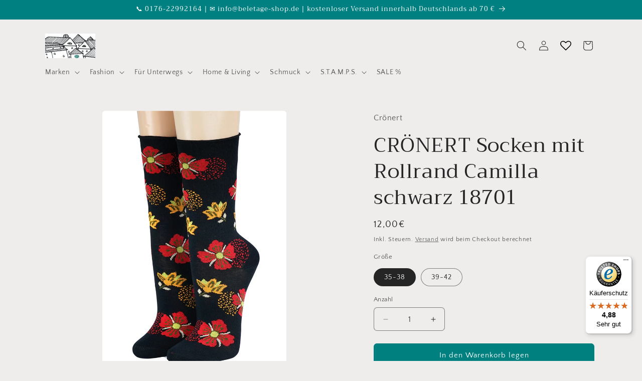

--- FILE ---
content_type: text/css
request_url: https://www.beletage-style.de/cdn/shop/t/59/assets/component-complementary-products.css?v=181881012348126712411738169573
body_size: 109
content:
.complementary-products__container{display:flex;flex-direction:column;gap:1.3rem}product-recommendations:not(.is-accordion) .complementary-products__container{margin-top:1.5rem}.complementary-products__container>details[open]{padding-bottom:1.5rem}.complementary-slider{margin-top:0;gap:0}.complementary-slide{--shadow-padding-sides: calc((var(--shadow-horizontal-offset) + var(--shadow-blur-radius)) * var(--shadow-visible));--shadow-padding-sides-negative: calc( (var(--shadow-horizontal-offset) * -1 + var(--shadow-blur-radius)) * var(--shadow-visible) )}.complementary-slide>ul{display:flex;flex-direction:column;gap:var(--grid-mobile-vertical-spacing)}.complementary-slide.complementary-slide--standard>ul{gap:calc(var(--grid-mobile-vertical-spacing) + 8px)}@media screen and (min-width: 750px){.complementary-slide>ul{gap:var(--grid-desktop-vertical-spacing)}.complementary-slide.complementary-slide--standard>ul{gap:calc(var(--grid-desktop-vertical-spacing) + 8px)}}.complementary-slide.grid__item{width:100%;padding-top:max(var(--focus-outline-padding),var(--shadow-padding-top));padding-bottom:max(var(--focus-outline-padding),var(--shadow-padding-bottom));padding-right:max(var(--focus-outline-padding),var(--shadow-padding-sides));padding-left:max(var(--focus-outline-padding),var(--shadow-padding-sides-negative))}.complementary-slide .card-wrapper{height:auto}.complementary-products>.summary__title{display:flex;line-height:1;padding:1.5rem 0}.accordion+product-recommendations .accordion,product-recommendations.is-accordion+.accordion{margin-top:0;border-top:none}.complementary-products>.summary__title .icon-accordion{fill:rgb(var(--color-foreground));height:calc(var(--font-heading-scale) * 2rem);margin-right:calc(var(--font-heading-scale) * 1rem);width:calc(var(--font-heading-scale) * 2rem)}.complementary-products__container .card--card .card__content,.complementary-products__container .card--horizontal .card__information{padding:0}.complementary-products__container .card--horizontal .card__inner{max-width:20%}@media screen and (min-width: 750px) and (max-width: 1200px){.complementary-products__container .card--horizontal .card__inner{max-width:25%}}.complementary-slide .card--text .card__content{grid-template-rows:minmax(0,1fr) max-content auto}.complementary-products__container .card--card.card--media>.card__content{margin-top:0}.complementary-products-contains-quick-add .underline-links-hover:hover a{text-decoration:initial}.complementary-products-contains-quick-add .card__heading:hover a{text-decoration:underline}.complementary-products__container .card--card .card__inner .card__media{border-radius:calc(var(--corner-radius) - var(--border-width) - var(--image-padding))}.complementary-products__container .card--horizontal .quick-add{margin:0;max-width:20rem}.complementary-products__container .quick-add__submit{padding:1.5rem 0;min-height:inherit}.complementary-products__container .quick-add__submit .icon-plus{width:1.2rem}.complementary-products__container .icon-wrap{display:flex}.complementary-products .sold-out-message:not(.hidden)+.icon-wrap{display:none}.complementary-products__container .quick-add__submit:not(.animate-arrow) .icon-wrap{transition:transform var(--duration-short) ease}.complementary-products__container .quick-add__submit:not(.animate-arrow):hover .icon-wrap{transform:rotate(90deg)}.complementary-products__container .quick-add__submit:after,.complementary-products__container .quick-add__submit:hover:after{box-shadow:none}.complementary-products__container .card--horizontal .quick-add,.complementary-products__container .card__badge{justify-self:var(--text-alignment)}.product--no-media .complementary-products__container .price{text-align:var(--text-alignment)}@media screen and (min-width: 750px){.complementary-products__container .price--on-sale .price-item--regular{font-size:1.3rem}}
/*# sourceMappingURL=/cdn/shop/t/59/assets/component-complementary-products.css.map?v=181881012348126712411738169573 */


--- FILE ---
content_type: text/javascript
request_url: https://widgets.trustedshops.com/js/X20F076E0AC7FB859505A9F0582EFD7CE.js
body_size: 1353
content:
((e,t)=>{const a={shopInfo:{tsId:"X20F076E0AC7FB859505A9F0582EFD7CE",name:"beletage-style.de",url:"www.beletage-style.de",language:"de",targetMarket:"DEU",ratingVariant:"WIDGET",eTrustedIds:{accountId:"acc-0743e755-aedb-4f2b-af12-a8b69a82c4c1",channelId:"chl-0bcce025-46ae-456c-bdca-dc67a9e1b17b"},buyerProtection:{certificateType:"CLASSIC",certificateState:"PRODUCTION",mainProtectionCurrency:"EUR",classicProtectionAmount:100,maxProtectionDuration:30,plusProtectionAmount:2e4,basicProtectionAmount:100,firstCertified:"2019-03-27 11:14:51"},reviewSystem:{rating:{averageRating:4.88,averageRatingCount:105,overallRatingCount:554,distribution:{oneStar:1,twoStars:0,threeStars:2,fourStars:5,fiveStars:97}},reviews:[{average:5,buyerStatement:"Antworten sofort auf Mails! Sehr freundlich! Schneller Versand!",rawChangeDate:"2026-01-16T12:16:48.000Z",changeDate:"16.1.2026",transactionDate:"9.1.2026"},{average:5,buyerStatement:"Schnell unkompliziert und nicht überteuert!",rawChangeDate:"2026-01-14T10:06:58.000Z",changeDate:"14.1.2026",transactionDate:"7.1.2026"},{average:5,buyerStatement:"Klappt immer alles super!",rawChangeDate:"2026-01-12T14:06:07.000Z",changeDate:"12.1.2026",transactionDate:"5.1.2026"}]},features:["GUARANTEE_RECOG_CLASSIC_INTEGRATION","SHOP_CONSUMER_MEMBERSHIP","DISABLE_REVIEWREQUEST_SENDING","MARS_EVENTS","MARS_REVIEWS","MARS_PUBLIC_QUESTIONNAIRE","MARS_QUESTIONNAIRE"],consentManagementType:"OFF",urls:{profileUrl:"https://www.trustedshops.de/bewertung/info_X20F076E0AC7FB859505A9F0582EFD7CE.html",profileUrlLegalSection:"https://www.trustedshops.de/bewertung/info_X20F076E0AC7FB859505A9F0582EFD7CE.html#legal-info",reviewLegalUrl:"https://help.etrusted.com/hc/de/articles/23970864566162"},contractStartDate:"2019-03-20 00:00:00",shopkeeper:{name:"Sophie Zschieschang",street:"Spremberger Str. 37",country:"DE",city:"Hoyerswerda",zip:"02977"},displayVariant:"full",variant:"full",twoLetterCountryCode:"DE"},"process.env":{STAGE:"prod"},externalConfig:{trustbadgeScriptUrl:"https://widgets.trustedshops.com/assets/trustbadge.js",cdnDomain:"widgets.trustedshops.com"},elementIdSuffix:"-98e3dadd90eb493088abdc5597a70810",buildTimestamp:"2026-01-18T05:28:49.526Z",buildStage:"prod"},r=a=>{const{trustbadgeScriptUrl:r}=a.externalConfig;let n=t.querySelector(`script[src="${r}"]`);n&&t.body.removeChild(n),n=t.createElement("script"),n.src=r,n.charset="utf-8",n.setAttribute("data-type","trustbadge-business-logic"),n.onerror=()=>{throw new Error(`The Trustbadge script could not be loaded from ${r}. Have you maybe selected an invalid TSID?`)},n.onload=()=>{e.trustbadge?.load(a)},t.body.appendChild(n)};"complete"===t.readyState?r(a):e.addEventListener("load",(()=>{r(a)}))})(window,document);